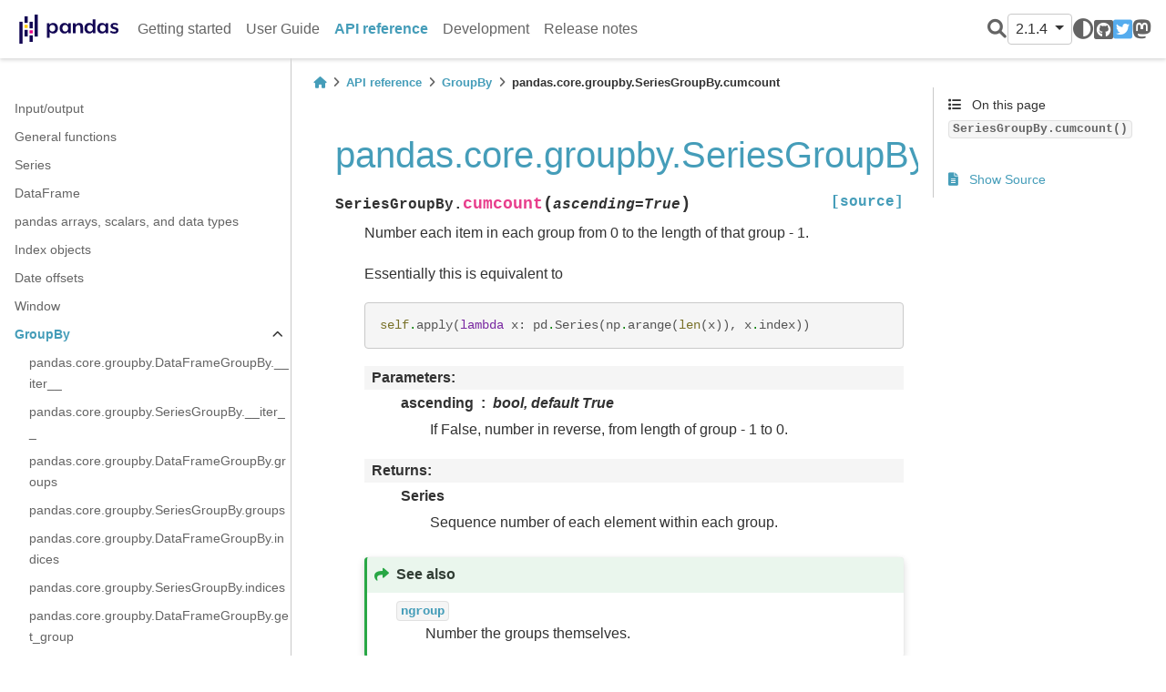

--- FILE ---
content_type: text/html
request_url: https://pandas.pydata.org/pandas-docs/version/2.1.4/reference/api/pandas.core.groupby.SeriesGroupBy.cumcount.html
body_size: 6301
content:


<!DOCTYPE html>


<html lang="en" >

  <head>
    <meta charset="utf-8" />
    <meta name="viewport" content="width=device-width, initial-scale=1.0" /><meta name="generator" content="Docutils 0.19: https://docutils.sourceforge.io/" />

    <title>pandas.core.groupby.SeriesGroupBy.cumcount &#8212; pandas 2.1.4 documentation</title>
  
  
  
  <script data-cfasync="false">
    document.documentElement.dataset.mode = localStorage.getItem("mode") || "";
    document.documentElement.dataset.theme = localStorage.getItem("theme") || "light";
  </script>
  
  <!-- Loaded before other Sphinx assets -->
  <link href="../../_static/styles/theme.css?digest=e353d410970836974a52" rel="stylesheet" />
<link href="../../_static/styles/bootstrap.css?digest=e353d410970836974a52" rel="stylesheet" />
<link href="../../_static/styles/pydata-sphinx-theme.css?digest=e353d410970836974a52" rel="stylesheet" />

  
  <link href="../../_static/vendor/fontawesome/6.1.2/css/all.min.css?digest=e353d410970836974a52" rel="stylesheet" />
  <link rel="preload" as="font" type="font/woff2" crossorigin href="../../_static/vendor/fontawesome/6.1.2/webfonts/fa-solid-900.woff2" />
<link rel="preload" as="font" type="font/woff2" crossorigin href="../../_static/vendor/fontawesome/6.1.2/webfonts/fa-brands-400.woff2" />
<link rel="preload" as="font" type="font/woff2" crossorigin href="../../_static/vendor/fontawesome/6.1.2/webfonts/fa-regular-400.woff2" />

    <link rel="stylesheet" type="text/css" href="../../_static/pygments.css" />
    <link rel="stylesheet" type="text/css" href="../../_static/plot_directive.css" />
    <link rel="stylesheet" type="text/css" href="../../_static/copybutton.css" />
    <link rel="stylesheet" type="text/css" href="../../_static/design-style.1e8bd061cd6da7fc9cf755528e8ffc24.min.css" />
    <link rel="stylesheet" type="text/css" href="../../_static/css/getting_started.css" />
    <link rel="stylesheet" type="text/css" href="../../_static/css/pandas.css" />
  
  <!-- Pre-loaded scripts that we'll load fully later -->
  <link rel="preload" as="script" href="../../_static/scripts/bootstrap.js?digest=e353d410970836974a52" />
<link rel="preload" as="script" href="../../_static/scripts/pydata-sphinx-theme.js?digest=e353d410970836974a52" />

    <script data-url_root="../../" id="documentation_options" src="../../_static/documentation_options.js"></script>
    <script src="../../_static/doctools.js"></script>
    <script src="../../_static/sphinx_highlight.js"></script>
    <script src="../../_static/clipboard.min.js"></script>
    <script src="../../_static/copybutton.js"></script>
    <script src="../../_static/toggleprompt.js"></script>
    <script src="../../_static/design-tabs.js"></script>
    <script async="async" src="https://www.googletagmanager.com/gtag/js?id=G-5RE31C1RNW"></script>
    <script>
                window.dataLayer = window.dataLayer || [];
                function gtag(){ dataLayer.push(arguments); }
                gtag('js', new Date());
                gtag('config', 'G-5RE31C1RNW');
            </script>
    <script src="https://cdn.jsdelivr.net/npm/@jupyter-widgets/html-manager@^1.0.1/dist/embed-amd.js"></script>
    <script>DOCUMENTATION_OPTIONS.pagename = 'reference/api/pandas.core.groupby.SeriesGroupBy.cumcount';</script>
    <script>
        DOCUMENTATION_OPTIONS.theme_switcher_json_url = 'https://pandas.pydata.org/versions.json';
        DOCUMENTATION_OPTIONS.theme_switcher_version_match = '2.1.4';
        </script>
    <link rel="icon" href="../../_static/favicon.ico"/>
    <link rel="index" title="Index" href="../../genindex.html" />
    <link rel="search" title="Search" href="../../search.html" />
    <link rel="next" title="pandas.core.groupby.SeriesGroupBy.cummax" href="pandas.core.groupby.SeriesGroupBy.cummax.html" />
    <link rel="prev" title="pandas.core.groupby.SeriesGroupBy.cov" href="pandas.core.groupby.SeriesGroupBy.cov.html" />
  <meta name="viewport" content="width=device-width, initial-scale=1"/>
  <meta name="docsearch:language" content="en"/>
  </head>
  
  
  <body data-bs-spy="scroll" data-bs-target=".bd-toc-nav" data-offset="180" data-bs-root-margin="0px 0px -60%" data-default-mode="">

  
  
  <a class="skip-link" href="#main-content">Skip to main content</a>
  
  <input type="checkbox"
          class="sidebar-toggle"
          name="__primary"
          id="__primary"/>
  <label class="overlay overlay-primary" for="__primary"></label>
  
  <input type="checkbox"
          class="sidebar-toggle"
          name="__secondary"
          id="__secondary"/>
  <label class="overlay overlay-secondary" for="__secondary"></label>
  
  <div class="search-button__wrapper">
    <div class="search-button__overlay"></div>
    <div class="search-button__search-container">
<form class="bd-search d-flex align-items-center"
      action="../../search.html"
      method="get">
  <i class="fa-solid fa-magnifying-glass"></i>
  <input type="search"
         class="form-control"
         name="q"
         id="search-input"
         placeholder="Search the docs ..."
         aria-label="Search the docs ..."
         autocomplete="off"
         autocorrect="off"
         autocapitalize="off"
         spellcheck="false"/>
  <span class="search-button__kbd-shortcut"><kbd class="kbd-shortcut__modifier">Ctrl</kbd>+<kbd>K</kbd></span>
</form></div>
  </div>
  
    <nav class="bd-header navbar navbar-expand-lg bd-navbar">
<div class="bd-header__inner bd-page-width">
  <label class="sidebar-toggle primary-toggle" for="__primary">
    <span class="fa-solid fa-bars"></span>
  </label>
  
  <div class="navbar-header-items__start">
    
      <div class="navbar-item">
  

<a class="navbar-brand logo" href="../../index.html">
  
  
  
  
    
    
      
    
    
    <img src="../../_static/pandas.svg" class="logo__image only-light" alt="Logo image"/>
    <script>document.write(`<img src="https://pandas.pydata.org/static/img/pandas_white.svg" class="logo__image only-dark" alt="Logo image"/>`);</script>
  
  
</a></div>
    
  </div>
  
  
  <div class="col-lg-9 navbar-header-items">
    
    <div class="me-auto navbar-header-items__center">
      
        <div class="navbar-item"><nav class="navbar-nav">
  <p class="sidebar-header-items__title"
     role="heading"
     aria-level="1"
     aria-label="Site Navigation">
    Site Navigation
  </p>
  <ul class="bd-navbar-elements navbar-nav">
    
                    <li class="nav-item">
                      <a class="nav-link nav-internal" href="../../getting_started/index.html">
                        Getting started
                      </a>
                    </li>
                

                    <li class="nav-item">
                      <a class="nav-link nav-internal" href="../../user_guide/index.html">
                        User Guide
                      </a>
                    </li>
                

                    <li class="nav-item current active">
                      <a class="nav-link nav-internal" href="../index.html">
                        API reference
                      </a>
                    </li>
                

                    <li class="nav-item">
                      <a class="nav-link nav-internal" href="../../development/index.html">
                        Development
                      </a>
                    </li>
                

                    <li class="nav-item">
                      <a class="nav-link nav-internal" href="../../whatsnew/index.html">
                        Release notes
                      </a>
                    </li>
                
  </ul>
</nav></div>
      
    </div>
    
    
    <div class="navbar-header-items__end">
      
        <div class="navbar-item navbar-persistent--container">
          
<script>
document.write(`
  <button class="btn btn-sm navbar-btn search-button search-button__button" title="Search" aria-label="Search" data-bs-placement="bottom" data-bs-toggle="tooltip">
    <i class="fa-solid fa-magnifying-glass"></i>
  </button>
`);
</script>
        </div>
      
      
        <div class="navbar-item">
<script>
document.write(`
  <div class="version-switcher__container dropdown">
    <button type="button" class="version-switcher__button btn btn-sm navbar-btn dropdown-toggle" data-bs-toggle="dropdown">
      2.1.4  <!-- this text may get changed later by javascript -->
      <span class="caret"></span>
    </button>
    <div class="version-switcher__menu dropdown-menu list-group-flush py-0">
    <!-- dropdown will be populated by javascript on page load -->
    </div>
  </div>
`);
</script></div>
      
        <div class="navbar-item">
<script>
document.write(`
  <button class="theme-switch-button btn btn-sm btn-outline-primary navbar-btn rounded-circle" title="light/dark" aria-label="light/dark" data-bs-placement="bottom" data-bs-toggle="tooltip">
    <span class="theme-switch" data-mode="light"><i class="fa-solid fa-sun"></i></span>
    <span class="theme-switch" data-mode="dark"><i class="fa-solid fa-moon"></i></span>
    <span class="theme-switch" data-mode="auto"><i class="fa-solid fa-circle-half-stroke"></i></span>
  </button>
`);
</script></div>
      
        <div class="navbar-item"><ul class="navbar-icon-links navbar-nav"
    aria-label="Icon Links">
        <li class="nav-item">
          
          
          
          
          
          
          
          
          <a href="https://github.com/pandas-dev/pandas" title="GitHub" class="nav-link" rel="noopener" target="_blank" data-bs-toggle="tooltip" data-bs-placement="bottom"><span><i class="fa-brands fa-square-github"></i></span>
            <label class="sr-only">GitHub</label></a>
        </li>
        <li class="nav-item">
          
          
          
          
          
          
          
          
          <a href="https://twitter.com/pandas_dev" title="Twitter" class="nav-link" rel="noopener" target="_blank" data-bs-toggle="tooltip" data-bs-placement="bottom"><span><i class="fa-brands fa-square-twitter"></i></span>
            <label class="sr-only">Twitter</label></a>
        </li>
        <li class="nav-item">
          
          
          
          
          
          
          
          
          <a href="https://fosstodon.org/@pandas_dev" title="Mastodon" class="nav-link" rel="noopener" target="_blank" data-bs-toggle="tooltip" data-bs-placement="bottom"><span><i class="fa-brands fa-mastodon"></i></span>
            <label class="sr-only">Mastodon</label></a>
        </li>
</ul></div>
      
    </div>
    
  </div>
  
  
    <div class="navbar-persistent--mobile">
<script>
document.write(`
  <button class="btn btn-sm navbar-btn search-button search-button__button" title="Search" aria-label="Search" data-bs-placement="bottom" data-bs-toggle="tooltip">
    <i class="fa-solid fa-magnifying-glass"></i>
  </button>
`);
</script>
    </div>
  

  
    <label class="sidebar-toggle secondary-toggle" for="__secondary">
      <span class="fa-solid fa-outdent"></span>
    </label>
  
</div>

    </nav>
  
  <div class="bd-container">
    <div class="bd-container__inner bd-page-width">
      
      <div class="bd-sidebar-primary bd-sidebar">
        

  
  <div class="sidebar-header-items sidebar-primary__section">
    
    
      <div class="sidebar-header-items__center">
        
          <div class="navbar-item"><nav class="navbar-nav">
  <p class="sidebar-header-items__title"
     role="heading"
     aria-level="1"
     aria-label="Site Navigation">
    Site Navigation
  </p>
  <ul class="bd-navbar-elements navbar-nav">
    
                    <li class="nav-item">
                      <a class="nav-link nav-internal" href="../../getting_started/index.html">
                        Getting started
                      </a>
                    </li>
                

                    <li class="nav-item">
                      <a class="nav-link nav-internal" href="../../user_guide/index.html">
                        User Guide
                      </a>
                    </li>
                

                    <li class="nav-item current active">
                      <a class="nav-link nav-internal" href="../index.html">
                        API reference
                      </a>
                    </li>
                

                    <li class="nav-item">
                      <a class="nav-link nav-internal" href="../../development/index.html">
                        Development
                      </a>
                    </li>
                

                    <li class="nav-item">
                      <a class="nav-link nav-internal" href="../../whatsnew/index.html">
                        Release notes
                      </a>
                    </li>
                
  </ul>
</nav></div>
        
      </div>
    
    
    
      <div class="sidebar-header-items__end">
        
          <div class="navbar-item">
<script>
document.write(`
  <div class="version-switcher__container dropdown">
    <button type="button" class="version-switcher__button btn btn-sm navbar-btn dropdown-toggle" data-bs-toggle="dropdown">
      2.1.4  <!-- this text may get changed later by javascript -->
      <span class="caret"></span>
    </button>
    <div class="version-switcher__menu dropdown-menu list-group-flush py-0">
    <!-- dropdown will be populated by javascript on page load -->
    </div>
  </div>
`);
</script></div>
        
          <div class="navbar-item">
<script>
document.write(`
  <button class="theme-switch-button btn btn-sm btn-outline-primary navbar-btn rounded-circle" title="light/dark" aria-label="light/dark" data-bs-placement="bottom" data-bs-toggle="tooltip">
    <span class="theme-switch" data-mode="light"><i class="fa-solid fa-sun"></i></span>
    <span class="theme-switch" data-mode="dark"><i class="fa-solid fa-moon"></i></span>
    <span class="theme-switch" data-mode="auto"><i class="fa-solid fa-circle-half-stroke"></i></span>
  </button>
`);
</script></div>
        
          <div class="navbar-item"><ul class="navbar-icon-links navbar-nav"
    aria-label="Icon Links">
        <li class="nav-item">
          
          
          
          
          
          
          
          
          <a href="https://github.com/pandas-dev/pandas" title="GitHub" class="nav-link" rel="noopener" target="_blank" data-bs-toggle="tooltip" data-bs-placement="bottom"><span><i class="fa-brands fa-square-github"></i></span>
            <label class="sr-only">GitHub</label></a>
        </li>
        <li class="nav-item">
          
          
          
          
          
          
          
          
          <a href="https://twitter.com/pandas_dev" title="Twitter" class="nav-link" rel="noopener" target="_blank" data-bs-toggle="tooltip" data-bs-placement="bottom"><span><i class="fa-brands fa-square-twitter"></i></span>
            <label class="sr-only">Twitter</label></a>
        </li>
        <li class="nav-item">
          
          
          
          
          
          
          
          
          <a href="https://fosstodon.org/@pandas_dev" title="Mastodon" class="nav-link" rel="noopener" target="_blank" data-bs-toggle="tooltip" data-bs-placement="bottom"><span><i class="fa-brands fa-mastodon"></i></span>
            <label class="sr-only">Mastodon</label></a>
        </li>
</ul></div>
        
      </div>
    
  </div>
  
    <div class="sidebar-primary-items__start sidebar-primary__section">
        <div class="sidebar-primary-item"><nav class="bd-links" id="bd-docs-nav" aria-label="Main navigation">
  <div class="bd-toc-item navbar-nav">
    
    <ul class="current nav bd-sidenav">
<li class="toctree-l1"><a class="reference internal" href="../io.html">Input/output</a></li>
<li class="toctree-l1"><a class="reference internal" href="../general_functions.html">General functions</a></li>
<li class="toctree-l1"><a class="reference internal" href="../series.html">Series</a></li>
<li class="toctree-l1"><a class="reference internal" href="../frame.html">DataFrame</a></li>
<li class="toctree-l1"><a class="reference internal" href="../arrays.html">pandas arrays, scalars, and data types</a></li>
<li class="toctree-l1"><a class="reference internal" href="../indexing.html">Index objects</a></li>
<li class="toctree-l1"><a class="reference internal" href="../offset_frequency.html">Date offsets</a></li>

<li class="toctree-l1"><a class="reference internal" href="../window.html">Window</a></li>
<li class="toctree-l1 current active has-children"><a class="reference internal" href="../groupby.html">GroupBy</a><input checked="" class="toctree-checkbox" id="toctree-checkbox-1" name="toctree-checkbox-1" type="checkbox"/><label class="toctree-toggle" for="toctree-checkbox-1"><i class="fa-solid fa-chevron-down"></i></label><ul class="current">
<li class="toctree-l2"><a class="reference internal" href="pandas.core.groupby.DataFrameGroupBy.__iter__.html">pandas.core.groupby.DataFrameGroupBy.__iter__</a></li>
<li class="toctree-l2"><a class="reference internal" href="pandas.core.groupby.SeriesGroupBy.__iter__.html">pandas.core.groupby.SeriesGroupBy.__iter__</a></li>
<li class="toctree-l2"><a class="reference internal" href="pandas.core.groupby.DataFrameGroupBy.groups.html">pandas.core.groupby.DataFrameGroupBy.groups</a></li>
<li class="toctree-l2"><a class="reference internal" href="pandas.core.groupby.SeriesGroupBy.groups.html">pandas.core.groupby.SeriesGroupBy.groups</a></li>
<li class="toctree-l2"><a class="reference internal" href="pandas.core.groupby.DataFrameGroupBy.indices.html">pandas.core.groupby.DataFrameGroupBy.indices</a></li>
<li class="toctree-l2"><a class="reference internal" href="pandas.core.groupby.SeriesGroupBy.indices.html">pandas.core.groupby.SeriesGroupBy.indices</a></li>
<li class="toctree-l2"><a class="reference internal" href="pandas.core.groupby.DataFrameGroupBy.get_group.html">pandas.core.groupby.DataFrameGroupBy.get_group</a></li>
<li class="toctree-l2"><a class="reference internal" href="pandas.core.groupby.SeriesGroupBy.get_group.html">pandas.core.groupby.SeriesGroupBy.get_group</a></li>
<li class="toctree-l2"><a class="reference internal" href="pandas.Grouper.html">pandas.Grouper</a></li>
<li class="toctree-l2"><a class="reference internal" href="pandas.NamedAgg.html">pandas.NamedAgg</a></li>
<li class="toctree-l2"><a class="reference internal" href="pandas.core.groupby.SeriesGroupBy.apply.html">pandas.core.groupby.SeriesGroupBy.apply</a></li>
<li class="toctree-l2"><a class="reference internal" href="pandas.core.groupby.DataFrameGroupBy.apply.html">pandas.core.groupby.DataFrameGroupBy.apply</a></li>
<li class="toctree-l2"><a class="reference internal" href="pandas.core.groupby.SeriesGroupBy.agg.html">pandas.core.groupby.SeriesGroupBy.agg</a></li>
<li class="toctree-l2"><a class="reference internal" href="pandas.core.groupby.DataFrameGroupBy.agg.html">pandas.core.groupby.DataFrameGroupBy.agg</a></li>
<li class="toctree-l2"><a class="reference internal" href="pandas.core.groupby.SeriesGroupBy.aggregate.html">pandas.core.groupby.SeriesGroupBy.aggregate</a></li>
<li class="toctree-l2"><a class="reference internal" href="pandas.core.groupby.DataFrameGroupBy.aggregate.html">pandas.core.groupby.DataFrameGroupBy.aggregate</a></li>
<li class="toctree-l2"><a class="reference internal" href="pandas.core.groupby.SeriesGroupBy.transform.html">pandas.core.groupby.SeriesGroupBy.transform</a></li>
<li class="toctree-l2"><a class="reference internal" href="pandas.core.groupby.DataFrameGroupBy.transform.html">pandas.core.groupby.DataFrameGroupBy.transform</a></li>
<li class="toctree-l2"><a class="reference internal" href="pandas.core.groupby.SeriesGroupBy.pipe.html">pandas.core.groupby.SeriesGroupBy.pipe</a></li>
<li class="toctree-l2"><a class="reference internal" href="pandas.core.groupby.DataFrameGroupBy.pipe.html">pandas.core.groupby.DataFrameGroupBy.pipe</a></li>
<li class="toctree-l2"><a class="reference internal" href="pandas.core.groupby.DataFrameGroupBy.filter.html">pandas.core.groupby.DataFrameGroupBy.filter</a></li>
<li class="toctree-l2"><a class="reference internal" href="pandas.core.groupby.SeriesGroupBy.filter.html">pandas.core.groupby.SeriesGroupBy.filter</a></li>
<li class="toctree-l2"><a class="reference internal" href="pandas.core.groupby.DataFrameGroupBy.all.html">pandas.core.groupby.DataFrameGroupBy.all</a></li>
<li class="toctree-l2"><a class="reference internal" href="pandas.core.groupby.DataFrameGroupBy.any.html">pandas.core.groupby.DataFrameGroupBy.any</a></li>
<li class="toctree-l2"><a class="reference internal" href="pandas.core.groupby.DataFrameGroupBy.bfill.html">pandas.core.groupby.DataFrameGroupBy.bfill</a></li>
<li class="toctree-l2"><a class="reference internal" href="pandas.core.groupby.DataFrameGroupBy.corr.html">pandas.core.groupby.DataFrameGroupBy.corr</a></li>
<li class="toctree-l2"><a class="reference internal" href="pandas.core.groupby.DataFrameGroupBy.corrwith.html">pandas.core.groupby.DataFrameGroupBy.corrwith</a></li>
<li class="toctree-l2"><a class="reference internal" href="pandas.core.groupby.DataFrameGroupBy.count.html">pandas.core.groupby.DataFrameGroupBy.count</a></li>
<li class="toctree-l2"><a class="reference internal" href="pandas.core.groupby.DataFrameGroupBy.cov.html">pandas.core.groupby.DataFrameGroupBy.cov</a></li>
<li class="toctree-l2"><a class="reference internal" href="pandas.core.groupby.DataFrameGroupBy.cumcount.html">pandas.core.groupby.DataFrameGroupBy.cumcount</a></li>
<li class="toctree-l2"><a class="reference internal" href="pandas.core.groupby.DataFrameGroupBy.cummax.html">pandas.core.groupby.DataFrameGroupBy.cummax</a></li>
<li class="toctree-l2"><a class="reference internal" href="pandas.core.groupby.DataFrameGroupBy.cummin.html">pandas.core.groupby.DataFrameGroupBy.cummin</a></li>
<li class="toctree-l2"><a class="reference internal" href="pandas.core.groupby.DataFrameGroupBy.cumprod.html">pandas.core.groupby.DataFrameGroupBy.cumprod</a></li>
<li class="toctree-l2"><a class="reference internal" href="pandas.core.groupby.DataFrameGroupBy.cumsum.html">pandas.core.groupby.DataFrameGroupBy.cumsum</a></li>
<li class="toctree-l2"><a class="reference internal" href="pandas.core.groupby.DataFrameGroupBy.describe.html">pandas.core.groupby.DataFrameGroupBy.describe</a></li>
<li class="toctree-l2"><a class="reference internal" href="pandas.core.groupby.DataFrameGroupBy.diff.html">pandas.core.groupby.DataFrameGroupBy.diff</a></li>
<li class="toctree-l2"><a class="reference internal" href="pandas.core.groupby.DataFrameGroupBy.ffill.html">pandas.core.groupby.DataFrameGroupBy.ffill</a></li>
<li class="toctree-l2"><a class="reference internal" href="pandas.core.groupby.DataFrameGroupBy.fillna.html">pandas.core.groupby.DataFrameGroupBy.fillna</a></li>
<li class="toctree-l2"><a class="reference internal" href="pandas.core.groupby.DataFrameGroupBy.first.html">pandas.core.groupby.DataFrameGroupBy.first</a></li>
<li class="toctree-l2"><a class="reference internal" href="pandas.core.groupby.DataFrameGroupBy.head.html">pandas.core.groupby.DataFrameGroupBy.head</a></li>
<li class="toctree-l2"><a class="reference internal" href="pandas.core.groupby.DataFrameGroupBy.idxmax.html">pandas.core.groupby.DataFrameGroupBy.idxmax</a></li>
<li class="toctree-l2"><a class="reference internal" href="pandas.core.groupby.DataFrameGroupBy.idxmin.html">pandas.core.groupby.DataFrameGroupBy.idxmin</a></li>
<li class="toctree-l2"><a class="reference internal" href="pandas.core.groupby.DataFrameGroupBy.last.html">pandas.core.groupby.DataFrameGroupBy.last</a></li>
<li class="toctree-l2"><a class="reference internal" href="pandas.core.groupby.DataFrameGroupBy.max.html">pandas.core.groupby.DataFrameGroupBy.max</a></li>
<li class="toctree-l2"><a class="reference internal" href="pandas.core.groupby.DataFrameGroupBy.mean.html">pandas.core.groupby.DataFrameGroupBy.mean</a></li>
<li class="toctree-l2"><a class="reference internal" href="pandas.core.groupby.DataFrameGroupBy.median.html">pandas.core.groupby.DataFrameGroupBy.median</a></li>
<li class="toctree-l2"><a class="reference internal" href="pandas.core.groupby.DataFrameGroupBy.min.html">pandas.core.groupby.DataFrameGroupBy.min</a></li>
<li class="toctree-l2"><a class="reference internal" href="pandas.core.groupby.DataFrameGroupBy.ngroup.html">pandas.core.groupby.DataFrameGroupBy.ngroup</a></li>
<li class="toctree-l2"><a class="reference internal" href="pandas.core.groupby.DataFrameGroupBy.nth.html">pandas.core.groupby.DataFrameGroupBy.nth</a></li>
<li class="toctree-l2"><a class="reference internal" href="pandas.core.groupby.DataFrameGroupBy.nunique.html">pandas.core.groupby.DataFrameGroupBy.nunique</a></li>
<li class="toctree-l2"><a class="reference internal" href="pandas.core.groupby.DataFrameGroupBy.ohlc.html">pandas.core.groupby.DataFrameGroupBy.ohlc</a></li>
<li class="toctree-l2"><a class="reference internal" href="pandas.core.groupby.DataFrameGroupBy.pct_change.html">pandas.core.groupby.DataFrameGroupBy.pct_change</a></li>
<li class="toctree-l2"><a class="reference internal" href="pandas.core.groupby.DataFrameGroupBy.prod.html">pandas.core.groupby.DataFrameGroupBy.prod</a></li>
<li class="toctree-l2"><a class="reference internal" href="pandas.core.groupby.DataFrameGroupBy.quantile.html">pandas.core.groupby.DataFrameGroupBy.quantile</a></li>
<li class="toctree-l2"><a class="reference internal" href="pandas.core.groupby.DataFrameGroupBy.rank.html">pandas.core.groupby.DataFrameGroupBy.rank</a></li>
<li class="toctree-l2"><a class="reference internal" href="pandas.core.groupby.DataFrameGroupBy.resample.html">pandas.core.groupby.DataFrameGroupBy.resample</a></li>
<li class="toctree-l2"><a class="reference internal" href="pandas.core.groupby.DataFrameGroupBy.rolling.html">pandas.core.groupby.DataFrameGroupBy.rolling</a></li>
<li class="toctree-l2"><a class="reference internal" href="pandas.core.groupby.DataFrameGroupBy.sample.html">pandas.core.groupby.DataFrameGroupBy.sample</a></li>
<li class="toctree-l2"><a class="reference internal" href="pandas.core.groupby.DataFrameGroupBy.sem.html">pandas.core.groupby.DataFrameGroupBy.sem</a></li>
<li class="toctree-l2"><a class="reference internal" href="pandas.core.groupby.DataFrameGroupBy.shift.html">pandas.core.groupby.DataFrameGroupBy.shift</a></li>
<li class="toctree-l2"><a class="reference internal" href="pandas.core.groupby.DataFrameGroupBy.size.html">pandas.core.groupby.DataFrameGroupBy.size</a></li>
<li class="toctree-l2"><a class="reference internal" href="pandas.core.groupby.DataFrameGroupBy.skew.html">pandas.core.groupby.DataFrameGroupBy.skew</a></li>
<li class="toctree-l2"><a class="reference internal" href="pandas.core.groupby.DataFrameGroupBy.std.html">pandas.core.groupby.DataFrameGroupBy.std</a></li>
<li class="toctree-l2"><a class="reference internal" href="pandas.core.groupby.DataFrameGroupBy.sum.html">pandas.core.groupby.DataFrameGroupBy.sum</a></li>
<li class="toctree-l2"><a class="reference internal" href="pandas.core.groupby.DataFrameGroupBy.var.html">pandas.core.groupby.DataFrameGroupBy.var</a></li>
<li class="toctree-l2"><a class="reference internal" href="pandas.core.groupby.DataFrameGroupBy.tail.html">pandas.core.groupby.DataFrameGroupBy.tail</a></li>
<li class="toctree-l2"><a class="reference internal" href="pandas.core.groupby.DataFrameGroupBy.take.html">pandas.core.groupby.DataFrameGroupBy.take</a></li>
<li class="toctree-l2"><a class="reference internal" href="pandas.core.groupby.DataFrameGroupBy.value_counts.html">pandas.core.groupby.DataFrameGroupBy.value_counts</a></li>
<li class="toctree-l2"><a class="reference internal" href="pandas.core.groupby.SeriesGroupBy.all.html">pandas.core.groupby.SeriesGroupBy.all</a></li>
<li class="toctree-l2"><a class="reference internal" href="pandas.core.groupby.SeriesGroupBy.any.html">pandas.core.groupby.SeriesGroupBy.any</a></li>
<li class="toctree-l2"><a class="reference internal" href="pandas.core.groupby.SeriesGroupBy.bfill.html">pandas.core.groupby.SeriesGroupBy.bfill</a></li>
<li class="toctree-l2"><a class="reference internal" href="pandas.core.groupby.SeriesGroupBy.corr.html">pandas.core.groupby.SeriesGroupBy.corr</a></li>
<li class="toctree-l2"><a class="reference internal" href="pandas.core.groupby.SeriesGroupBy.count.html">pandas.core.groupby.SeriesGroupBy.count</a></li>
<li class="toctree-l2"><a class="reference internal" href="pandas.core.groupby.SeriesGroupBy.cov.html">pandas.core.groupby.SeriesGroupBy.cov</a></li>
<li class="toctree-l2 current active"><a class="current reference internal" href="#">pandas.core.groupby.SeriesGroupBy.cumcount</a></li>
<li class="toctree-l2"><a class="reference internal" href="pandas.core.groupby.SeriesGroupBy.cummax.html">pandas.core.groupby.SeriesGroupBy.cummax</a></li>
<li class="toctree-l2"><a class="reference internal" href="pandas.core.groupby.SeriesGroupBy.cummin.html">pandas.core.groupby.SeriesGroupBy.cummin</a></li>
<li class="toctree-l2"><a class="reference internal" href="pandas.core.groupby.SeriesGroupBy.cumprod.html">pandas.core.groupby.SeriesGroupBy.cumprod</a></li>
<li class="toctree-l2"><a class="reference internal" href="pandas.core.groupby.SeriesGroupBy.cumsum.html">pandas.core.groupby.SeriesGroupBy.cumsum</a></li>
<li class="toctree-l2"><a class="reference internal" href="pandas.core.groupby.SeriesGroupBy.describe.html">pandas.core.groupby.SeriesGroupBy.describe</a></li>
<li class="toctree-l2"><a class="reference internal" href="pandas.core.groupby.SeriesGroupBy.diff.html">pandas.core.groupby.SeriesGroupBy.diff</a></li>
<li class="toctree-l2"><a class="reference internal" href="pandas.core.groupby.SeriesGroupBy.ffill.html">pandas.core.groupby.SeriesGroupBy.ffill</a></li>
<li class="toctree-l2"><a class="reference internal" href="pandas.core.groupby.SeriesGroupBy.fillna.html">pandas.core.groupby.SeriesGroupBy.fillna</a></li>
<li class="toctree-l2"><a class="reference internal" href="pandas.core.groupby.SeriesGroupBy.first.html">pandas.core.groupby.SeriesGroupBy.first</a></li>
<li class="toctree-l2"><a class="reference internal" href="pandas.core.groupby.SeriesGroupBy.head.html">pandas.core.groupby.SeriesGroupBy.head</a></li>
<li class="toctree-l2"><a class="reference internal" href="pandas.core.groupby.SeriesGroupBy.last.html">pandas.core.groupby.SeriesGroupBy.last</a></li>
<li class="toctree-l2"><a class="reference internal" href="pandas.core.groupby.SeriesGroupBy.idxmax.html">pandas.core.groupby.SeriesGroupBy.idxmax</a></li>
<li class="toctree-l2"><a class="reference internal" href="pandas.core.groupby.SeriesGroupBy.idxmin.html">pandas.core.groupby.SeriesGroupBy.idxmin</a></li>
<li class="toctree-l2"><a class="reference internal" href="pandas.core.groupby.SeriesGroupBy.is_monotonic_increasing.html">pandas.core.groupby.SeriesGroupBy.is_monotonic_increasing</a></li>
<li class="toctree-l2"><a class="reference internal" href="pandas.core.groupby.SeriesGroupBy.is_monotonic_decreasing.html">pandas.core.groupby.SeriesGroupBy.is_monotonic_decreasing</a></li>
<li class="toctree-l2"><a class="reference internal" href="pandas.core.groupby.SeriesGroupBy.max.html">pandas.core.groupby.SeriesGroupBy.max</a></li>
<li class="toctree-l2"><a class="reference internal" href="pandas.core.groupby.SeriesGroupBy.mean.html">pandas.core.groupby.SeriesGroupBy.mean</a></li>
<li class="toctree-l2"><a class="reference internal" href="pandas.core.groupby.SeriesGroupBy.median.html">pandas.core.groupby.SeriesGroupBy.median</a></li>
<li class="toctree-l2"><a class="reference internal" href="pandas.core.groupby.SeriesGroupBy.min.html">pandas.core.groupby.SeriesGroupBy.min</a></li>
<li class="toctree-l2"><a class="reference internal" href="pandas.core.groupby.SeriesGroupBy.ngroup.html">pandas.core.groupby.SeriesGroupBy.ngroup</a></li>
<li class="toctree-l2"><a class="reference internal" href="pandas.core.groupby.SeriesGroupBy.nlargest.html">pandas.core.groupby.SeriesGroupBy.nlargest</a></li>
<li class="toctree-l2"><a class="reference internal" href="pandas.core.groupby.SeriesGroupBy.nsmallest.html">pandas.core.groupby.SeriesGroupBy.nsmallest</a></li>
<li class="toctree-l2"><a class="reference internal" href="pandas.core.groupby.SeriesGroupBy.nth.html">pandas.core.groupby.SeriesGroupBy.nth</a></li>
<li class="toctree-l2"><a class="reference internal" href="pandas.core.groupby.SeriesGroupBy.nunique.html">pandas.core.groupby.SeriesGroupBy.nunique</a></li>
<li class="toctree-l2"><a class="reference internal" href="pandas.core.groupby.SeriesGroupBy.unique.html">pandas.core.groupby.SeriesGroupBy.unique</a></li>
<li class="toctree-l2"><a class="reference internal" href="pandas.core.groupby.SeriesGroupBy.ohlc.html">pandas.core.groupby.SeriesGroupBy.ohlc</a></li>
<li class="toctree-l2"><a class="reference internal" href="pandas.core.groupby.SeriesGroupBy.pct_change.html">pandas.core.groupby.SeriesGroupBy.pct_change</a></li>
<li class="toctree-l2"><a class="reference internal" href="pandas.core.groupby.SeriesGroupBy.prod.html">pandas.core.groupby.SeriesGroupBy.prod</a></li>
<li class="toctree-l2"><a class="reference internal" href="pandas.core.groupby.SeriesGroupBy.quantile.html">pandas.core.groupby.SeriesGroupBy.quantile</a></li>
<li class="toctree-l2"><a class="reference internal" href="pandas.core.groupby.SeriesGroupBy.rank.html">pandas.core.groupby.SeriesGroupBy.rank</a></li>
<li class="toctree-l2"><a class="reference internal" href="pandas.core.groupby.SeriesGroupBy.resample.html">pandas.core.groupby.SeriesGroupBy.resample</a></li>
<li class="toctree-l2"><a class="reference internal" href="pandas.core.groupby.SeriesGroupBy.rolling.html">pandas.core.groupby.SeriesGroupBy.rolling</a></li>
<li class="toctree-l2"><a class="reference internal" href="pandas.core.groupby.SeriesGroupBy.sample.html">pandas.core.groupby.SeriesGroupBy.sample</a></li>
<li class="toctree-l2"><a class="reference internal" href="pandas.core.groupby.SeriesGroupBy.sem.html">pandas.core.groupby.SeriesGroupBy.sem</a></li>
<li class="toctree-l2"><a class="reference internal" href="pandas.core.groupby.SeriesGroupBy.shift.html">pandas.core.groupby.SeriesGroupBy.shift</a></li>
<li class="toctree-l2"><a class="reference internal" href="pandas.core.groupby.SeriesGroupBy.size.html">pandas.core.groupby.SeriesGroupBy.size</a></li>
<li class="toctree-l2"><a class="reference internal" href="pandas.core.groupby.SeriesGroupBy.skew.html">pandas.core.groupby.SeriesGroupBy.skew</a></li>
<li class="toctree-l2"><a class="reference internal" href="pandas.core.groupby.SeriesGroupBy.std.html">pandas.core.groupby.SeriesGroupBy.std</a></li>
<li class="toctree-l2"><a class="reference internal" href="pandas.core.groupby.SeriesGroupBy.sum.html">pandas.core.groupby.SeriesGroupBy.sum</a></li>
<li class="toctree-l2"><a class="reference internal" href="pandas.core.groupby.SeriesGroupBy.var.html">pandas.core.groupby.SeriesGroupBy.var</a></li>
<li class="toctree-l2"><a class="reference internal" href="pandas.core.groupby.SeriesGroupBy.tail.html">pandas.core.groupby.SeriesGroupBy.tail</a></li>
<li class="toctree-l2"><a class="reference internal" href="pandas.core.groupby.SeriesGroupBy.take.html">pandas.core.groupby.SeriesGroupBy.take</a></li>
<li class="toctree-l2"><a class="reference internal" href="pandas.core.groupby.SeriesGroupBy.value_counts.html">pandas.core.groupby.SeriesGroupBy.value_counts</a></li>
<li class="toctree-l2"><a class="reference internal" href="pandas.core.groupby.DataFrameGroupBy.boxplot.html">pandas.core.groupby.DataFrameGroupBy.boxplot</a></li>
<li class="toctree-l2"><a class="reference internal" href="pandas.core.groupby.DataFrameGroupBy.hist.html">pandas.core.groupby.DataFrameGroupBy.hist</a></li>
<li class="toctree-l2"><a class="reference internal" href="pandas.core.groupby.SeriesGroupBy.hist.html">pandas.core.groupby.SeriesGroupBy.hist</a></li>
<li class="toctree-l2"><a class="reference internal" href="pandas.core.groupby.DataFrameGroupBy.plot.html">pandas.core.groupby.DataFrameGroupBy.plot</a></li>
<li class="toctree-l2"><a class="reference internal" href="pandas.core.groupby.SeriesGroupBy.plot.html">pandas.core.groupby.SeriesGroupBy.plot</a></li>
</ul>
</li>
<li class="toctree-l1"><a class="reference internal" href="../resampling.html">Resampling</a></li>
<li class="toctree-l1"><a class="reference internal" href="../style.html">Style</a></li>
<li class="toctree-l1"><a class="reference internal" href="../plotting.html">Plotting</a></li>
<li class="toctree-l1"><a class="reference internal" href="../options.html">Options and settings</a></li>
<li class="toctree-l1"><a class="reference internal" href="../extensions.html">Extensions</a></li>
<li class="toctree-l1"><a class="reference internal" href="../testing.html">Testing</a></li>
</ul>

    
  </div>
</nav></div>
    </div>
  
  
  <div class="sidebar-primary-items__end sidebar-primary__section">
  </div>
  
  <div id="rtd-footer-container"></div>


      </div>
      
      <main id="main-content" class="bd-main">
        
        
          <div class="bd-content">
            <div class="bd-article-container">
              
              <div class="bd-header-article">
<div class="header-article-items header-article__inner">
  
    <div class="header-article-items__start">
      
        <div class="header-article-item">



<nav aria-label="Breadcrumbs">
  <ul class="bd-breadcrumbs" role="navigation" aria-label="Breadcrumb">
    
    <li class="breadcrumb-item breadcrumb-home">
      <a href="../../index.html" class="nav-link" aria-label="Home">
        <i class="fa-solid fa-home"></i>
      </a>
    </li>
    
    <li class="breadcrumb-item"><a href="../index.html" class="nav-link">API reference</a></li>
    
    
    <li class="breadcrumb-item"><a href="../groupby.html" class="nav-link">GroupBy</a></li>
    
    <li class="breadcrumb-item active" aria-current="page">pandas.core.groupby.SeriesGroupBy.cumcount</li>
  </ul>
</nav>
</div>
      
    </div>
  
  
</div>
</div>
              
              
              
                
<div id="searchbox"></div>
                <article class="bd-article" role="main">
                  
  <section id="pandas-core-groupby-seriesgroupby-cumcount">
<h1>pandas.core.groupby.SeriesGroupBy.cumcount<a class="headerlink" href="#pandas-core-groupby-seriesgroupby-cumcount" title="Permalink to this heading">#</a></h1>
<dl class="py method">
<dt class="sig sig-object py" id="pandas.core.groupby.SeriesGroupBy.cumcount">
<span class="sig-prename descclassname"><span class="pre">SeriesGroupBy.</span></span><span class="sig-name descname"><span class="pre">cumcount</span></span><span class="sig-paren">(</span><em class="sig-param"><span class="n"><span class="pre">ascending</span></span><span class="o"><span class="pre">=</span></span><span class="default_value"><span class="pre">True</span></span></em><span class="sig-paren">)</span><a class="reference external" href="https://github.com/pandas-dev/pandas/blob/v2.1.4/pandas/core/groupby/groupby.py#L4518-L4575"><span class="viewcode-link"><span class="pre">[source]</span></span></a><a class="headerlink" href="#pandas.core.groupby.SeriesGroupBy.cumcount" title="Permalink to this definition">#</a></dt>
<dd><p>Number each item in each group from 0 to the length of that group - 1.</p>
<p>Essentially this is equivalent to</p>
<div class="highlight-python notranslate"><div class="highlight"><pre><span></span><span class="bp">self</span><span class="o">.</span><span class="n">apply</span><span class="p">(</span><span class="k">lambda</span> <span class="n">x</span><span class="p">:</span> <span class="n">pd</span><span class="o">.</span><span class="n">Series</span><span class="p">(</span><span class="n">np</span><span class="o">.</span><span class="n">arange</span><span class="p">(</span><span class="nb">len</span><span class="p">(</span><span class="n">x</span><span class="p">)),</span> <span class="n">x</span><span class="o">.</span><span class="n">index</span><span class="p">))</span>
</pre></div>
</div>
<dl class="field-list simple">
<dt class="field-odd">Parameters<span class="colon">:</span></dt>
<dd class="field-odd"><dl class="simple">
<dt><strong>ascending</strong><span class="classifier">bool, default True</span></dt><dd><p>If False, number in reverse, from length of group - 1 to 0.</p>
</dd>
</dl>
</dd>
<dt class="field-even">Returns<span class="colon">:</span></dt>
<dd class="field-even"><dl class="simple">
<dt>Series</dt><dd><p>Sequence number of each element within each group.</p>
</dd>
</dl>
</dd>
</dl>
<div class="admonition seealso">
<p class="admonition-title">See also</p>
<dl class="simple">
<dt><a class="reference internal" href="pandas.core.groupby.SeriesGroupBy.ngroup.html#pandas.core.groupby.SeriesGroupBy.ngroup" title="pandas.core.groupby.SeriesGroupBy.ngroup"><code class="xref py py-obj docutils literal notranslate"><span class="pre">ngroup</span></code></a></dt><dd><p>Number the groups themselves.</p>
</dd>
</dl>
</div>
<p class="rubric">Examples</p>
<div class="doctest highlight-default notranslate"><div class="highlight"><pre><span></span><span class="gp">&gt;&gt;&gt; </span><span class="n">df</span> <span class="o">=</span> <span class="n">pd</span><span class="o">.</span><span class="n">DataFrame</span><span class="p">([[</span><span class="s1">&#39;a&#39;</span><span class="p">],</span> <span class="p">[</span><span class="s1">&#39;a&#39;</span><span class="p">],</span> <span class="p">[</span><span class="s1">&#39;a&#39;</span><span class="p">],</span> <span class="p">[</span><span class="s1">&#39;b&#39;</span><span class="p">],</span> <span class="p">[</span><span class="s1">&#39;b&#39;</span><span class="p">],</span> <span class="p">[</span><span class="s1">&#39;a&#39;</span><span class="p">]],</span>
<span class="gp">... </span>                  <span class="n">columns</span><span class="o">=</span><span class="p">[</span><span class="s1">&#39;A&#39;</span><span class="p">])</span>
<span class="gp">&gt;&gt;&gt; </span><span class="n">df</span>
<span class="go">   A</span>
<span class="go">0  a</span>
<span class="go">1  a</span>
<span class="go">2  a</span>
<span class="go">3  b</span>
<span class="go">4  b</span>
<span class="go">5  a</span>
<span class="gp">&gt;&gt;&gt; </span><span class="n">df</span><span class="o">.</span><span class="n">groupby</span><span class="p">(</span><span class="s1">&#39;A&#39;</span><span class="p">)</span><span class="o">.</span><span class="n">cumcount</span><span class="p">()</span>
<span class="go">0    0</span>
<span class="go">1    1</span>
<span class="go">2    2</span>
<span class="go">3    0</span>
<span class="go">4    1</span>
<span class="go">5    3</span>
<span class="go">dtype: int64</span>
<span class="gp">&gt;&gt;&gt; </span><span class="n">df</span><span class="o">.</span><span class="n">groupby</span><span class="p">(</span><span class="s1">&#39;A&#39;</span><span class="p">)</span><span class="o">.</span><span class="n">cumcount</span><span class="p">(</span><span class="n">ascending</span><span class="o">=</span><span class="kc">False</span><span class="p">)</span>
<span class="go">0    3</span>
<span class="go">1    2</span>
<span class="go">2    1</span>
<span class="go">3    1</span>
<span class="go">4    0</span>
<span class="go">5    0</span>
<span class="go">dtype: int64</span>
</pre></div>
</div>
</dd></dl>

</section>


                </article>
              
              
              
                <footer class="bd-footer-article">
                  
<div class="footer-article-items footer-article__inner">
  
    <div class="footer-article-item"><!-- Previous / next buttons -->
<div class="prev-next-area">
    <a class="left-prev"
       href="pandas.core.groupby.SeriesGroupBy.cov.html"
       title="previous page">
      <i class="fa-solid fa-angle-left"></i>
      <div class="prev-next-info">
        <p class="prev-next-subtitle">previous</p>
        <p class="prev-next-title">pandas.core.groupby.SeriesGroupBy.cov</p>
      </div>
    </a>
    <a class="right-next"
       href="pandas.core.groupby.SeriesGroupBy.cummax.html"
       title="next page">
      <div class="prev-next-info">
        <p class="prev-next-subtitle">next</p>
        <p class="prev-next-title">pandas.core.groupby.SeriesGroupBy.cummax</p>
      </div>
      <i class="fa-solid fa-angle-right"></i>
    </a>
</div></div>
  
</div>

                </footer>
              
            </div>
            
            
              
                <div class="bd-sidebar-secondary bd-toc"><div class="sidebar-secondary-items sidebar-secondary__inner">

  <div class="sidebar-secondary-item">
  <div class="page-toc tocsection onthispage">
    <i class="fa-solid fa-list"></i> On this page
  </div>
  <nav class="bd-toc-nav page-toc">
    <ul class="visible nav section-nav flex-column">
<li class="toc-h2 nav-item toc-entry"><a class="reference internal nav-link" href="#pandas.core.groupby.SeriesGroupBy.cumcount"><code class="docutils literal notranslate"><span class="pre">SeriesGroupBy.cumcount()</span></code></a></li>
</ul>
  </nav></div>

  <div class="sidebar-secondary-item">
  <div class="tocsection sourcelink">
    <a href="../../_sources/reference/api/pandas.core.groupby.SeriesGroupBy.cumcount.rst.txt">
      <i class="fa-solid fa-file-lines"></i> Show Source
    </a>
  </div>
</div>

</div></div>
              
            
          </div>
          <footer class="bd-footer-content">
            
          </footer>
        
      </main>
    </div>
  </div>
  
  <!-- Scripts loaded after <body> so the DOM is not blocked -->
  <script src="../../_static/scripts/bootstrap.js?digest=e353d410970836974a52"></script>
<script src="../../_static/scripts/pydata-sphinx-theme.js?digest=e353d410970836974a52"></script>

  <footer class="bd-footer">
<div class="bd-footer__inner bd-page-width">
  
    <div class="footer-items__start">
      
        <div class="footer-item"><p class="copyright">
    &copy 2023 pandas via <a href="https://numfocus.org">NumFOCUS, Inc.</a> Hosted by <a href="https://www.ovhcloud.com">OVHcloud</a>.
</p></div>
      
        <div class="footer-item">
  <p class="sphinx-version">
    Created using <a href="https://www.sphinx-doc.org/">Sphinx</a> 6.2.1.
    <br/>
  </p>
</div>
      
    </div>
  
  
    <div class="footer-items__end">
      
        <div class="footer-item"><p class="theme-version">
  Built with the <a href="https://pydata-sphinx-theme.readthedocs.io/en/stable/index.html">PyData Sphinx Theme</a> 0.13.3.
</p></div>
      
    </div>
  
</div>

  </footer>
  </body>
</html>